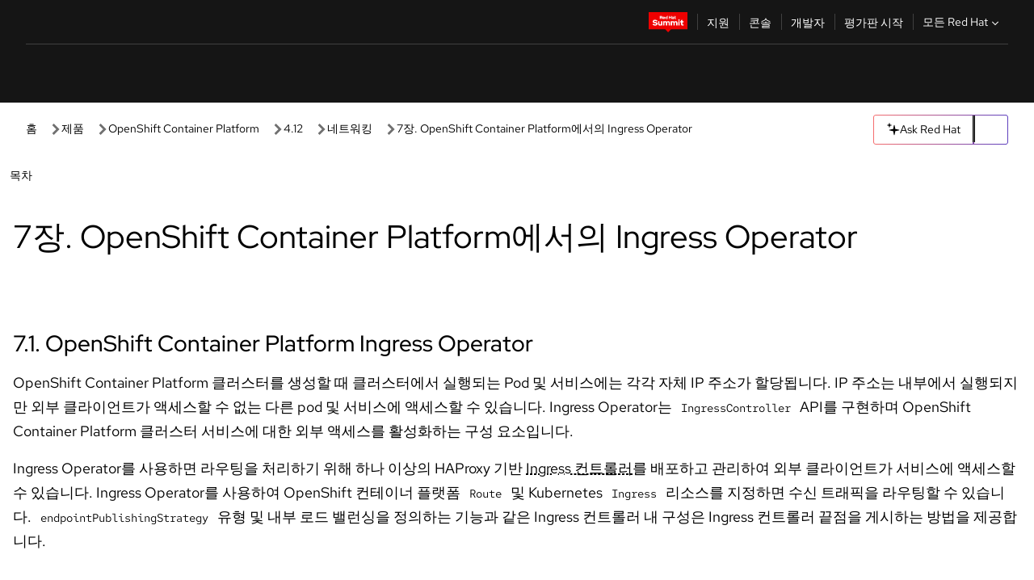

--- FILE ---
content_type: text/javascript; charset=utf-8
request_url: https://docs.redhat.com/_nuxt/Bf3qZNxp.js
body_size: 1973
content:
import{Q as R,d as N,r as w,S as _,q as E,ab as T,ac as U,a9 as I,ad as D,a2 as A,ae as L,af as F,ag as k,B as x,a1 as j,ah as H,D as V,z,ai as M,aj as W,ak as Q,al as $}from"./CAe5kCZq.js";async function B(t,a=R()){const{path:v,matched:p}=a.resolve(t);if(!p.length||(a._routePreloaded||(a._routePreloaded=new Set),a._routePreloaded.has(v)))return;const g=a._preloadPromises=a._preloadPromises||[];if(g.length>4)return Promise.all(g).then(()=>B(t,a));a._routePreloaded.add(v);const e=p.map(n=>{var s;return(s=n.components)==null?void 0:s.default}).filter(n=>typeof n=="function");for(const n of e){const s=Promise.resolve(n()).catch(()=>{}).finally(()=>g.splice(g.indexOf(s)));g.push(s)}await Promise.all(g)}const G=(...t)=>t.find(a=>a!==void 0);function J(t){const a=t.componentName||"NuxtLink";function v(e){return!M&&typeof e=="string"&&e.startsWith("#")}function p(e,n){if(!e||t.trailingSlash!=="append"&&t.trailingSlash!=="remove")return e;if(typeof e=="string")return O(e,t.trailingSlash);const s="path"in e&&e.path!==void 0?e.path:n(e).path;return{...e,name:void 0,path:O(s,t.trailingSlash)}}function g(e){const n=R(),s=V(),u=x(()=>!!e.target&&e.target!=="_self"),d=x(()=>{const f=e.to||e.href||"";return typeof f=="string"&&j(f,{acceptRelative:!0})}),C=L("RouterLink"),y=typeof C!="string"?C.useLink:void 0,m=x(()=>{if(e.external)return!0;const f=e.to||e.href||"";return typeof f=="object"?!1:f===""||d.value}),r=x(()=>{const f=e.to||e.href||"";return m.value?f:p(f,n.resolve)}),c=m.value||y==null?void 0:y({...e,to:r}),b=x(()=>{var f;if(!r.value||d.value||v(r.value))return r.value;if(m.value){const P=typeof r.value=="object"&&"path"in r.value?k(r.value):r.value,S=typeof P=="object"?n.resolve(P).href:P;return p(S,n.resolve)}return typeof r.value=="object"?((f=n.resolve(r.value))==null?void 0:f.href)??null:p(H(s.app.baseURL,r.value),n.resolve)});return{to:r,hasTarget:u,isAbsoluteUrl:d,isExternal:m,href:b,isActive:(c==null?void 0:c.isActive)??x(()=>r.value===n.currentRoute.value.path),isExactActive:(c==null?void 0:c.isExactActive)??x(()=>r.value===n.currentRoute.value.path),route:(c==null?void 0:c.route)??x(()=>n.resolve(r.value)),async navigate(){await z(b.value,{replace:e.replace,external:m.value||u.value})}}}return N({name:a,props:{to:{type:[String,Object],default:void 0,required:!1},href:{type:[String,Object],default:void 0,required:!1},target:{type:String,default:void 0,required:!1},rel:{type:String,default:void 0,required:!1},noRel:{type:Boolean,default:void 0,required:!1},prefetch:{type:Boolean,default:void 0,required:!1},prefetchOn:{type:[String,Object],default:void 0,required:!1},noPrefetch:{type:Boolean,default:void 0,required:!1},activeClass:{type:String,default:void 0,required:!1},exactActiveClass:{type:String,default:void 0,required:!1},prefetchedClass:{type:String,default:void 0,required:!1},replace:{type:Boolean,default:void 0,required:!1},ariaCurrentValue:{type:String,default:void 0,required:!1},external:{type:Boolean,default:void 0,required:!1},custom:{type:Boolean,default:void 0,required:!1}},useLink:g,setup(e,{slots:n}){const s=R(),{to:u,href:d,navigate:C,isExternal:y,hasTarget:m,isAbsoluteUrl:r}=g(e),c=w(!1),b=w(null),f=l=>{var o;b.value=e.custom?(o=l==null?void 0:l.$el)==null?void 0:o.nextElementSibling:l==null?void 0:l.$el};function P(l){var o,i;return!c.value&&(typeof e.prefetchOn=="string"?e.prefetchOn===l:((o=e.prefetchOn)==null?void 0:o[l])??((i=t.prefetchOn)==null?void 0:i[l]))&&(e.prefetch??t.prefetch)!==!1&&e.noPrefetch!==!0&&e.target!=="_blank"&&!Y()}async function S(l=_()){if(c.value)return;c.value=!0;const o=typeof u.value=="string"?u.value:y.value?k(u.value):s.resolve(u.value).fullPath,i=y.value?new URL(o,window.location.href).href:o;await Promise.all([l.hooks.callHook("link:prefetch",i).catch(()=>{}),!y.value&&!m.value&&B(u.value,s).catch(()=>{})])}if(P("visibility")){const l=_();let o,i=null;E(()=>{const h=K();T(()=>{o=U(()=>{var q;(q=b==null?void 0:b.value)!=null&&q.tagName&&(i=h.observe(b.value,async()=>{i==null||i(),i=null,await S(l)}))})})}),I(()=>{o&&D(o),i==null||i(),i=null})}return()=>{var i;if(!y.value&&!m.value&&!v(u.value)){const h={ref:f,to:u.value,activeClass:e.activeClass||t.activeClass,exactActiveClass:e.exactActiveClass||t.exactActiveClass,replace:e.replace,ariaCurrentValue:e.ariaCurrentValue,custom:e.custom};return e.custom||(P("interaction")&&(h.onPointerenter=S.bind(null,void 0),h.onFocus=S.bind(null,void 0)),c.value&&(h.class=e.prefetchedClass||t.prefetchedClass),h.rel=e.rel||void 0),A(L("RouterLink"),h,n.default)}const l=e.target||null,o=G(e.noRel?"":e.rel,t.externalRelAttribute,r.value||m.value?"noopener noreferrer":"")||null;return e.custom?n.default?n.default({href:d.value,navigate:C,prefetch:S,get route(){if(!d.value)return;const h=new URL(d.value,window.location.href);return{path:h.pathname,fullPath:h.pathname,get query(){return F(h.search)},hash:h.hash,params:{},name:void 0,matched:[],redirectedFrom:void 0,meta:{},href:d.value}},rel:o,target:l,isExternal:y.value||m.value,isActive:!1,isExactActive:!1}):null:A("a",{ref:b,href:d.value||null,rel:o,target:l},(i=n.default)==null?void 0:i.call(n))}}})}const ee=J($);function O(t,a){const v=a==="append"?W:Q;return j(t)&&!t.startsWith("http")?t:v(t,!0)}function K(){const t=_();if(t._observer)return t._observer;let a=null;const v=new Map,p=(e,n)=>(a||(a=new IntersectionObserver(s=>{for(const u of s){const d=v.get(u.target);(u.isIntersecting||u.intersectionRatio>0)&&d&&d()}})),v.set(e,n),a.observe(e),()=>{v.delete(e),a==null||a.unobserve(e),v.size===0&&(a==null||a.disconnect(),a=null)});return t._observer={observe:p}}const X=/2g/;function Y(){const t=navigator.connection;return!!(t&&(t.saveData||X.test(t.effectiveType)))}export{ee as _,J as d};
